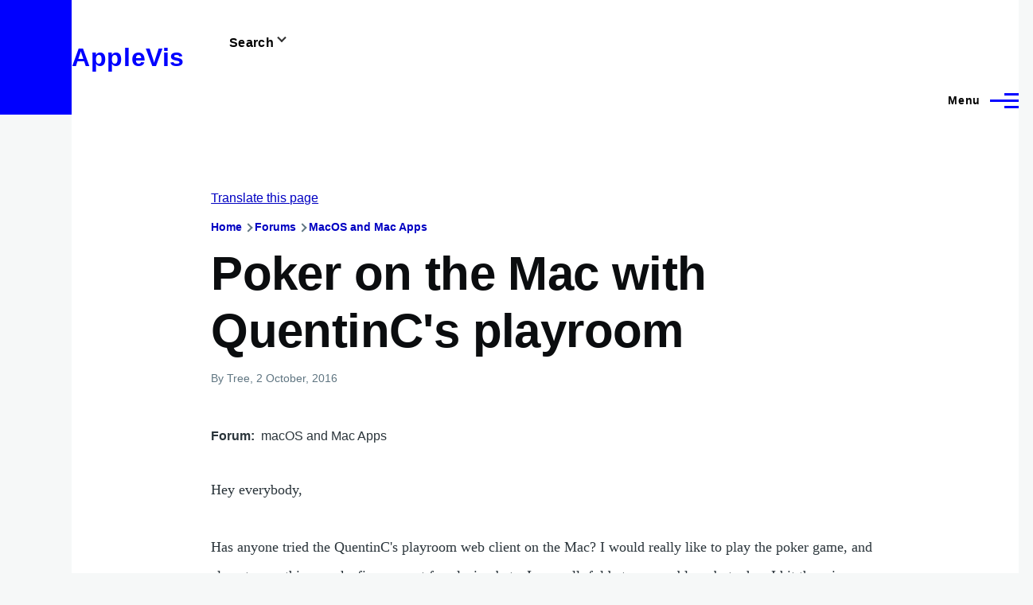

--- FILE ---
content_type: application/javascript; charset=UTF-8
request_url: https://applevis.com/cdn-cgi/challenge-platform/h/b/scripts/jsd/93954b626b88/main.js?
body_size: 4216
content:
window._cf_chl_opt={nMUP5:'b'};~function(L3,h,E,a,M,v,x,s){L3=m,function(A,K,Lq,L2,l,H){for(Lq={A:207,K:257,l:202,H:239,Y:255,P:214,c:240,b:270},L2=m,l=A();!![];)try{if(H=parseInt(L2(Lq.A))/1+-parseInt(L2(Lq.K))/2+parseInt(L2(Lq.l))/3+parseInt(L2(Lq.H))/4+-parseInt(L2(Lq.Y))/5*(-parseInt(L2(Lq.P))/6)+parseInt(L2(Lq.c))/7+-parseInt(L2(Lq.b))/8,H===K)break;else l.push(l.shift())}catch(Y){l.push(l.shift())}}(L,522714),h=this||self,E=h[L3(246)],a=function(Ly,LB,Lp,Lb,Lc,Lt,Lm,K,l,H){return Ly={A:268,K:216},LB={A:256,K:256,l:227,H:256,Y:256,P:242,c:256,b:187,B:187},Lp={A:175},Lb={A:184},Lc={A:175,K:187,l:249,H:203,Y:230,P:230,c:230,b:184,B:227,y:227,J:227,C:227,d:256,i:227,F:256,R:203,z:230,G:184,f:227,Q:184,k:256,D:227,I:227,g:242},Lt={A:247,K:187},Lm=L3,K=String[Lm(Ly.A)],l={'h':function(Y){return null==Y?'':l.g(Y,6,function(P,LA){return LA=m,LA(Lt.A)[LA(Lt.K)](P)})},'g':function(Y,P,B,LK,y,J,C,i,F,R,z,G,Q,D,I,V,L0,L1){if(LK=Lm,Y==null)return'';for(J={},C={},i='',F=2,R=3,z=2,G=[],Q=0,D=0,I=0;I<Y[LK(Lc.A)];I+=1)if(V=Y[LK(Lc.K)](I),Object[LK(Lc.l)][LK(Lc.H)][LK(Lc.Y)](J,V)||(J[V]=R++,C[V]=!0),L0=i+V,Object[LK(Lc.l)][LK(Lc.H)][LK(Lc.P)](J,L0))i=L0;else{if(Object[LK(Lc.l)][LK(Lc.H)][LK(Lc.c)](C,i)){if(256>i[LK(Lc.b)](0)){for(y=0;y<z;Q<<=1,D==P-1?(D=0,G[LK(Lc.B)](B(Q)),Q=0):D++,y++);for(L1=i[LK(Lc.b)](0),y=0;8>y;Q=L1&1|Q<<1,D==P-1?(D=0,G[LK(Lc.y)](B(Q)),Q=0):D++,L1>>=1,y++);}else{for(L1=1,y=0;y<z;Q=Q<<1.09|L1,P-1==D?(D=0,G[LK(Lc.J)](B(Q)),Q=0):D++,L1=0,y++);for(L1=i[LK(Lc.b)](0),y=0;16>y;Q=L1&1|Q<<1.53,D==P-1?(D=0,G[LK(Lc.C)](B(Q)),Q=0):D++,L1>>=1,y++);}F--,F==0&&(F=Math[LK(Lc.d)](2,z),z++),delete C[i]}else for(L1=J[i],y=0;y<z;Q=Q<<1|1&L1,P-1==D?(D=0,G[LK(Lc.i)](B(Q)),Q=0):D++,L1>>=1,y++);i=(F--,0==F&&(F=Math[LK(Lc.F)](2,z),z++),J[L0]=R++,String(V))}if(i!==''){if(Object[LK(Lc.l)][LK(Lc.R)][LK(Lc.z)](C,i)){if(256>i[LK(Lc.G)](0)){for(y=0;y<z;Q<<=1,P-1==D?(D=0,G[LK(Lc.y)](B(Q)),Q=0):D++,y++);for(L1=i[LK(Lc.b)](0),y=0;8>y;Q=1.99&L1|Q<<1,P-1==D?(D=0,G[LK(Lc.i)](B(Q)),Q=0):D++,L1>>=1,y++);}else{for(L1=1,y=0;y<z;Q=Q<<1.54|L1,D==P-1?(D=0,G[LK(Lc.f)](B(Q)),Q=0):D++,L1=0,y++);for(L1=i[LK(Lc.Q)](0),y=0;16>y;Q=Q<<1|L1&1,P-1==D?(D=0,G[LK(Lc.i)](B(Q)),Q=0):D++,L1>>=1,y++);}F--,0==F&&(F=Math[LK(Lc.k)](2,z),z++),delete C[i]}else for(L1=J[i],y=0;y<z;Q=Q<<1|1&L1,D==P-1?(D=0,G[LK(Lc.D)](B(Q)),Q=0):D++,L1>>=1,y++);F--,0==F&&z++}for(L1=2,y=0;y<z;Q=1&L1|Q<<1.61,P-1==D?(D=0,G[LK(Lc.D)](B(Q)),Q=0):D++,L1>>=1,y++);for(;;)if(Q<<=1,P-1==D){G[LK(Lc.I)](B(Q));break}else D++;return G[LK(Lc.g)]('')},'j':function(Y,Ll){return Ll=Lm,null==Y?'':Y==''?null:l.i(Y[Ll(Lp.A)],32768,function(P,LO){return LO=Ll,Y[LO(Lb.A)](P)})},'i':function(Y,P,B,Lh,y,J,C,i,F,R,z,G,Q,D,I,V,L1,L0){for(Lh=Lm,y=[],J=4,C=4,i=3,F=[],G=B(0),Q=P,D=1,R=0;3>R;y[R]=R,R+=1);for(I=0,V=Math[Lh(LB.A)](2,2),z=1;V!=z;L0=Q&G,Q>>=1,0==Q&&(Q=P,G=B(D++)),I|=z*(0<L0?1:0),z<<=1);switch(I){case 0:for(I=0,V=Math[Lh(LB.A)](2,8),z=1;z!=V;L0=Q&G,Q>>=1,0==Q&&(Q=P,G=B(D++)),I|=z*(0<L0?1:0),z<<=1);L1=K(I);break;case 1:for(I=0,V=Math[Lh(LB.K)](2,16),z=1;V!=z;L0=Q&G,Q>>=1,0==Q&&(Q=P,G=B(D++)),I|=z*(0<L0?1:0),z<<=1);L1=K(I);break;case 2:return''}for(R=y[3]=L1,F[Lh(LB.l)](L1);;){if(D>Y)return'';for(I=0,V=Math[Lh(LB.H)](2,i),z=1;V!=z;L0=Q&G,Q>>=1,0==Q&&(Q=P,G=B(D++)),I|=z*(0<L0?1:0),z<<=1);switch(L1=I){case 0:for(I=0,V=Math[Lh(LB.Y)](2,8),z=1;z!=V;L0=G&Q,Q>>=1,Q==0&&(Q=P,G=B(D++)),I|=z*(0<L0?1:0),z<<=1);y[C++]=K(I),L1=C-1,J--;break;case 1:for(I=0,V=Math[Lh(LB.K)](2,16),z=1;z!=V;L0=G&Q,Q>>=1,0==Q&&(Q=P,G=B(D++)),I|=(0<L0?1:0)*z,z<<=1);y[C++]=K(I),L1=C-1,J--;break;case 2:return F[Lh(LB.P)]('')}if(0==J&&(J=Math[Lh(LB.c)](2,i),i++),y[L1])L1=y[L1];else if(L1===C)L1=R+R[Lh(LB.b)](0);else return null;F[Lh(LB.l)](L1),y[C++]=R+L1[Lh(LB.B)](0),J--,R=L1,J==0&&(J=Math[Lh(LB.K)](2,i),i++)}}},H={},H[Lm(Ly.K)]=l.h,H}(),M={},M[L3(245)]='o',M[L3(222)]='s',M[L3(244)]='u',M[L3(273)]='z',M[L3(158)]='n',M[L3(192)]='I',M[L3(161)]='b',v=M,h[L3(262)]=function(A,K,H,Y,Lz,LR,LF,Lo,B,y,J,C,i,F){if(Lz={A:177,K:251,l:225,H:251,Y:196,P:176,c:188,b:196,B:181,y:168,J:175,C:197,d:272},LR={A:218,K:175,l:179},LF={A:249,K:203,l:230,H:227},Lo=L3,null===K||void 0===K)return Y;for(B=N(K),A[Lo(Lz.A)][Lo(Lz.K)]&&(B=B[Lo(Lz.l)](A[Lo(Lz.A)][Lo(Lz.H)](K))),B=A[Lo(Lz.Y)][Lo(Lz.P)]&&A[Lo(Lz.c)]?A[Lo(Lz.b)][Lo(Lz.P)](new A[(Lo(Lz.c))](B)):function(R,La,z){for(La=Lo,R[La(LR.A)](),z=0;z<R[La(LR.K)];R[z]===R[z+1]?R[La(LR.l)](z+1,1):z+=1);return R}(B),y='nAsAaAb'.split('A'),y=y[Lo(Lz.B)][Lo(Lz.y)](y),J=0;J<B[Lo(Lz.J)];C=B[J],i=T(A,K,C),y(i)?(F=i==='s'&&!A[Lo(Lz.C)](K[C]),Lo(Lz.d)===H+C?P(H+C,i):F||P(H+C,K[C])):P(H+C,i),J++);return Y;function P(R,z,LZ){LZ=m,Object[LZ(LF.A)][LZ(LF.K)][LZ(LF.l)](Y,z)||(Y[z]=[]),Y[z][LZ(LF.H)](R)}},x=L3(234)[L3(162)](';'),s=x[L3(181)][L3(168)](x),h[L3(224)]=function(A,K,Lf,LM,l,H,Y,P){for(Lf={A:167,K:175,l:175,H:171,Y:227,P:267},LM=L3,l=Object[LM(Lf.A)](K),H=0;H<l[LM(Lf.K)];H++)if(Y=l[H],'f'===Y&&(Y='N'),A[Y]){for(P=0;P<K[l[H]][LM(Lf.l)];-1===A[Y][LM(Lf.H)](K[l[H]][P])&&(s(K[l[H]][P])||A[Y][LM(Lf.Y)]('o.'+K[l[H]][P])),P++);}else A[Y]=K[l[H]][LM(Lf.P)](function(B){return'o.'+B})},S();function T(A,K,l,Ld,Lj,H){Lj=(Ld={A:212,K:196,l:228,H:196,Y:198},L3);try{return K[l][Lj(Ld.A)](function(){}),'p'}catch(Y){}try{if(null==K[l])return K[l]===void 0?'u':'x'}catch(P){return'i'}return A[Lj(Ld.K)][Lj(Ld.l)](K[l])?'a':K[l]===A[Lj(Ld.H)]?'D':!0===K[l]?'T':K[l]===!1?'F':(H=typeof K[l],Lj(Ld.Y)==H?U(A,K[l])?'N':'f':v[H]||'?')}function N(A,Li,LW,K){for(Li={A:225,K:167,l:237},LW=L3,K=[];A!==null;K=K[LW(Li.A)](Object[LW(Li.K)](A)),A=Object[LW(Li.l)](A));return K}function U(A,K,LJ,LE){return LJ={A:204,K:249,l:238,H:230,Y:171,P:221},LE=L3,K instanceof A[LE(LJ.A)]&&0<A[LE(LJ.A)][LE(LJ.K)][LE(LJ.l)][LE(LJ.H)](K)[LE(LJ.Y)](LE(LJ.P))}function e(LQ,Lv,l,H,Y,P,c){Lv=(LQ={A:269,K:220,l:266,H:210,Y:253,P:211,c:169,b:182,B:263,y:252,J:232,C:160},L3);try{return l=E[Lv(LQ.A)](Lv(LQ.K)),l[Lv(LQ.l)]=Lv(LQ.H),l[Lv(LQ.Y)]='-1',E[Lv(LQ.P)][Lv(LQ.c)](l),H=l[Lv(LQ.b)],Y={},Y=Ijql6(H,H,'',Y),Y=Ijql6(H,H[Lv(LQ.B)]||H[Lv(LQ.y)],'n.',Y),Y=Ijql6(H,l[Lv(LQ.J)],'d.',Y),E[Lv(LQ.P)][Lv(LQ.C)](l),P={},P.r=Y,P.e=null,P}catch(b){return c={},c.r={},c.e=b,c}}function S(Lg,LI,Lw,LU,A,K,l,H,Y){if(Lg={A:174,K:219,l:254,H:200,Y:217,P:231,c:178},LI={A:254,K:200,l:178},Lw={A:165},LU=L3,A=h[LU(Lg.A)],!A)return;if(!W())return;(K=![],l=A[LU(Lg.K)]===!![],H=function(LT,P){if(LT=LU,!K){if(K=!![],!W())return;P=e(),Z(P.r,function(c){X(A,c)}),P.e&&o(LT(Lw.A),P.e)}},E[LU(Lg.l)]!==LU(Lg.H))?H():h[LU(Lg.Y)]?E[LU(Lg.Y)](LU(Lg.P),H):(Y=E[LU(Lg.c)]||function(){},E[LU(Lg.c)]=function(LN){LN=LU,Y(),E[LN(LI.A)]!==LN(LI.K)&&(E[LN(LI.l)]=Y,H())})}function X(l,H,Ln,Lx,Y,P,c){if(Ln={A:166,K:219,l:163,H:271,Y:189,P:185,c:163,b:236,B:194,y:191,J:195,C:194},Lx=L3,Y=Lx(Ln.A),!l[Lx(Ln.K)])return;H===Lx(Ln.l)?(P={},P[Lx(Ln.H)]=Y,P[Lx(Ln.Y)]=l.r,P[Lx(Ln.P)]=Lx(Ln.c),h[Lx(Ln.b)][Lx(Ln.B)](P,'*')):(c={},c[Lx(Ln.H)]=Y,c[Lx(Ln.Y)]=l.r,c[Lx(Ln.P)]=Lx(Ln.y),c[Lx(Ln.J)]=H,h[Lx(Ln.b)][Lx(Ln.C)](c,'*'))}function W(Le,L5,A,K,l,H){return Le={A:174,K:248,l:248,H:250},L5=L3,A=h[L5(Le.A)],K=3600,l=Math[L5(Le.K)](+atob(A.t)),H=Math[L5(Le.l)](Date[L5(Le.H)]()/1e3),H-l>K?![]:!![]}function o(H,Y,Lr,LL,P,c,b,B,y,J,C,d){if(Lr={A:193,K:191,l:174,H:206,Y:241,P:190,c:229,b:265,B:180,y:201,J:172,C:258,d:226,i:170,F:260,R:183,z:264,G:213,f:241,Q:205,k:261,D:241,I:164,g:208,n:259,V:271,L0:243,L1:173,Lt:216},LL=L3,!j(.01))return![];c=(P={},P[LL(Lr.A)]=H,P[LL(Lr.K)]=Y,P);try{b=h[LL(Lr.l)],B=LL(Lr.H)+h[LL(Lr.Y)][LL(Lr.P)]+LL(Lr.c)+b.r+LL(Lr.b),y=new h[(LL(Lr.B))](),y[LL(Lr.y)](LL(Lr.J),B),y[LL(Lr.C)]=2500,y[LL(Lr.d)]=function(){},J={},J[LL(Lr.i)]=h[LL(Lr.Y)][LL(Lr.F)],J[LL(Lr.R)]=h[LL(Lr.Y)][LL(Lr.z)],J[LL(Lr.G)]=h[LL(Lr.f)][LL(Lr.Q)],J[LL(Lr.k)]=h[LL(Lr.D)][LL(Lr.I)],C=J,d={},d[LL(Lr.g)]=c,d[LL(Lr.n)]=C,d[LL(Lr.V)]=LL(Lr.L0),y[LL(Lr.L1)](a[LL(Lr.Lt)](d))}catch(i){}}function m(A,K,l){return l=L(),m=function(O,h,E){return O=O-158,E=l[O],E},m(A,K)}function L(LV){return LV='[native code],string,onload,UxIdq5,concat,ontimeout,push,isArray,/b/ov1/0.7368244091626206:1763566687:4PrBNGeD_Ja0sK327iw85rePPfJbIjMNrDo7WNVYaz0/,call,DOMContentLoaded,contentDocument,onerror,_cf_chl_opt;kdLcs8;ZYSYt6;mJfw0;CntK7;Fikdj5;PZulp7;bMAJa5;LsaOO2;cwlZd3;xrOqw4;MoGZ8;ZxbA6;vlPW5;Ijql6;UxIdq5;sfiTj7;FtwmA0,http-code:,parent,getPrototypeOf,toString,506628WSyNrn,770490HHLjgZ,_cf_chl_opt,join,jsd,undefined,object,document,TLPY0ajBUwvp3FKDiMAmesRbxO6c2XSz54CGfZJgkN+lVuIWHdyq$7Qhr-t98nE1o,floor,prototype,now,getOwnPropertyNames,navigator,tabIndex,readyState,99725EtOdOI,pow,576466KExRoT,timeout,chctx,evkH5,chlApiClientVersion,Ijql6,clientInformation,VIQF7,/invisible/jsd,style,map,fromCharCode,createElement,1005752XrHUWK,source,d.cookie,symbol,number,xhr-error,removeChild,boolean,split,success,Brug8,error on cf_chl_props,cloudflare-invisible,keys,bind,appendChild,chlApiSitekey,indexOf,POST,send,__CF$cv$params,length,from,Object,onreadystatechange,splice,XMLHttpRequest,includes,contentWindow,chlApiUrl,charCodeAt,event,status,charAt,Set,sid,nMUP5,error,bigint,msg,postMessage,detail,Array,isNaN,function,/jsd/oneshot/93954b626b88/0.7368244091626206:1763566687:4PrBNGeD_Ja0sK327iw85rePPfJbIjMNrDo7WNVYaz0/,loading,open,109179aegYKp,hasOwnProperty,Function,JwVtE8,/cdn-cgi/challenge-platform/h/,284591LwEyoF,errorInfoObject,random,display: none,body,catch,chlApiRumWidgetAgeMs,114JVmSWy,stringify,LMSyVsluw,addEventListener,sort,api,iframe'.split(','),L=function(){return LV},L()}function Z(A,K,LY,LH,LX,LS,L6,l,H){LY={A:174,K:180,l:201,H:172,Y:206,P:241,c:190,b:199,B:219,y:258,J:226,C:223,d:233,i:173,F:216,R:215},LH={A:159},LX={A:186,K:186,l:163,H:235,Y:186},LS={A:258},L6=L3,l=h[L6(LY.A)],H=new h[(L6(LY.K))](),H[L6(LY.l)](L6(LY.H),L6(LY.Y)+h[L6(LY.P)][L6(LY.c)]+L6(LY.b)+l.r),l[L6(LY.B)]&&(H[L6(LY.y)]=5e3,H[L6(LY.J)]=function(L7){L7=L6,K(L7(LS.A))}),H[L6(LY.C)]=function(L8){L8=L6,H[L8(LX.A)]>=200&&H[L8(LX.K)]<300?K(L8(LX.l)):K(L8(LX.H)+H[L8(LX.Y)])},H[L6(LY.d)]=function(L9){L9=L6,K(L9(LH.A))},H[L6(LY.i)](a[L6(LY.F)](JSON[L6(LY.R)](A)))}function j(A,Ls,L4){return Ls={A:209},L4=L3,Math[L4(Ls.A)]()<A}}()